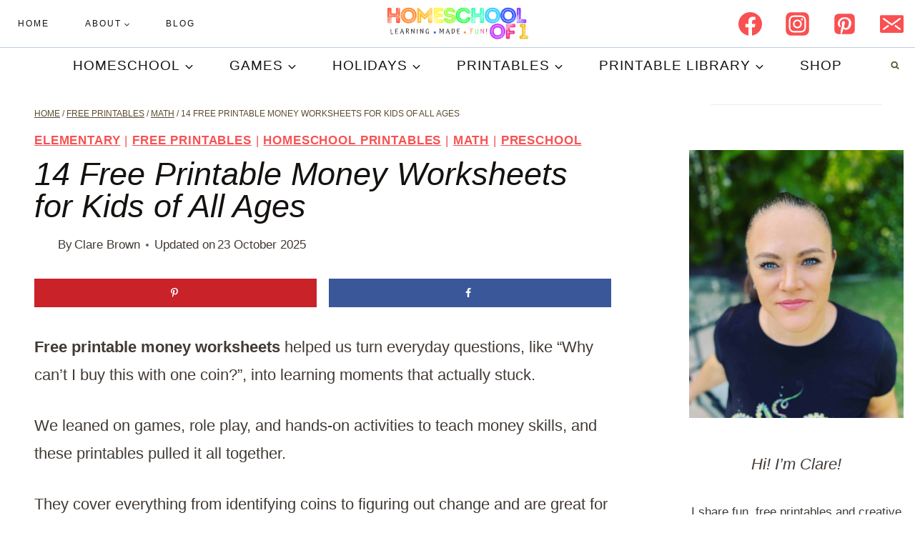

--- FILE ---
content_type: text/html
request_url: https://api.intentiq.com/profiles_engine/ProfilesEngineServlet?at=39&mi=10&dpi=936734067&pt=17&dpn=1&iiqidtype=2&iiqpcid=55fa92bf-3910-47cc-ad39-94b8fb13f113&iiqpciddate=1769258031170&pcid=6c0ce81f-2066-42ac-8bae-32393456002b&idtype=3&gdpr=0&japs=false&jaesc=0&jafc=0&jaensc=0&jsver=0.33&testGroup=A&source=pbjs&ABTestingConfigurationSource=group&abtg=A&vrref=https%3A%2F%2Fwww.homeschoolof1.com%2Fmoney-worksheets%2F
body_size: 56
content:
{"abPercentage":97,"adt":1,"ct":2,"isOptedOut":false,"data":{"eids":[]},"dbsaved":"false","ls":true,"cttl":86400000,"abTestUuid":"g_b7f8b0f1-d74b-40de-bd3f-2cdfde5f134a","tc":9,"sid":-1549625066}

--- FILE ---
content_type: text/plain
request_url: https://rtb.openx.net/openrtbb/prebidjs
body_size: -229
content:
{"id":"516054af-7f88-40c8-9fa4-af36a9ba5963","nbr":0}

--- FILE ---
content_type: text/plain
request_url: https://rtb.openx.net/openrtbb/prebidjs
body_size: -86
content:
{"id":"cafb292e-a5c3-4505-98c7-14baccca15c8","nbr":0}

--- FILE ---
content_type: text/plain; charset=UTF-8
request_url: https://at.teads.tv/fpc?analytics_tag_id=PUB_17002&tfpvi=&gdpr_consent=&gdpr_status=22&gdpr_reason=220&ccpa_consent=&sv=prebid-v1
body_size: 56
content:
Zjk4OGQ5ZTctODkyZC00ZDBiLWI0NjctYjJiY2Q3NmU0NzVhIy0zLTY=

--- FILE ---
content_type: text/plain; charset=utf-8
request_url: https://ads.adthrive.com/http-api/cv2
body_size: 3653
content:
{"om":["0av741zl","0fsgd650","0iyi1awv","0z2q3gf2","1028_8728253","10310289136970_593674671","10ua7afe","11142692","11769254","11896988","12010084","12010088","12168663","124843_10","124844_23","124848_8","124853_8","12850755","1606221","1bcw8xu7","1h7yhpl7","1r7rfn75","1ybd10t0","201839497","201839498","2132:42375956","2132:45327625","2132:45563097","2132:45563177","2132:45867741","2249:650628523","2249:650650503","2249:650662457","2249:691925891","2249:695781210","2249:701450708","2249:703669956","2307:0av741zl","2307:1h7yhpl7","2307:2gev4xcy","2307:2rhihii2","2307:3v2n6fcp","2307:3xh2cwy9","2307:44z2zjbq","2307:5dvyzgi1","2307:5s8wi8hf","2307:5vb39qim","2307:7cogqhy0","2307:7fmk89yf","2307:8orkh93v","2307:9krcxphu","2307:9nex8xyd","2307:9t6gmxuz","2307:bfwolqbx","2307:fbswp7rk","2307:fevt4ewx","2307:fqeh4hao","2307:gdh74n5j","2307:gn3plkq1","2307:hbje7ofi","2307:hfqgqvcv","2307:hswgcqif","2307:innyfbu3","2307:iqdsx7qh","2307:jrqswq65","2307:plth4l1a","2307:qd3irxde","2307:r5pphbep","2307:rrlikvt1","2307:s00uohbj","2307:u30fsj32","2307:u56k46eo","2307:u7p1kjgp","2307:vkztsyop","2307:w15c67ad","2307:x5dl9hzy","2307:xc88kxs9","2307:xoozeugk","2307:z2zvrgyz","2307:zisbjpsl","2307:zjn6yvkc","2409_15064_70_86112923","2409_15064_70_86128401","24598437","247654825","25048614","25048620","25_53v6aquw","25_8b5u826e","25_oz31jrd0","2636_1101777_7764-1036209","2662_200562_8172741","2676:85393219","2676:86739499","2715_9888_262592","2715_9888_501276","28933536","29414696","29414711","29451548","2974:8168475","2gev4xcy","2mokbgft","2pu0gomp","2rhihii2","308_125203_18","32296843","33608958","3646_185414_T26335189","3658_1406006_T26265352","3658_15023_w925m26k","3658_15038_roi78lwd","3658_15078_4npk06v9","3658_15078_fqeh4hao","3658_203382_y96tvrmt","3658_203382_z2zvrgyz","3658_22079_1li23of4","3658_629667_of8dd9pr","3658_645259_T26437155","3658_87799_rzs2z5mf","381513943572","3822:24417995","39d3a5ac-c5fe-4d22-b7c7-249fc22f22be","3LMBEkP-wis","3v2n6fcp","3v5u0p3e","3xh2cwy9","409_216386","409_223589","409_225983","409_225987","409_225988","409_225990","409_226326","409_227223","409_227224","42604842","43919984","43919985","44023623","44z2zjbq","45yw802f","46vbi2k4","4714_18819_AV447CLUNRFSRGZGSZDVC2","4714_18819_QK3SE5REXVCDHKEKVQWITS","47745534","485027845327","48574640","48629971","49039749","4fk9nxse","4pmehl82","501276","51372397","51372410","51372434","53v6aquw","54035274","549258659","5510:eq675jr3","5510:mdhhxn07","5510:mznp7ktv","5510:vkztsyop","555_165_785451798380","5563_66529_OAIP.d03f9785127812e0d8d7c2ef72e44c47","55763524","557_409_220139","557_409_223599","557_409_225987","557_409_225988","557_409_225990","557_409_225992","557_409_228055","557_409_228105","558_93_1h7yhpl7","558_93_oj70mowv","560_74_18268075","560_74_18268077","560_74_18268080","560_74_18268083","564549740","5670:8182933","5iujftaz","5s8wi8hf","618576351","618876699","618980679","619089559","61916211","61916223","61916229","61932920","61932925","61932933","6226521995","6226530649","6226543715","6250_66552_1116290323","627309156","627309159","628015148","628086965","628360351","628444259","628444349","628444433","628456310","628456382","628622163","628622172","628622178","628622241","628622247","628683371","628687043","628687157","628687460","628687463","628803013","628841673","629007394","629168001","629171196","62971378","62981390","630928655","63100589","6329018","6329020","659216891404","663293612","663293679","663293686","663293761","680_99480_700109393","683738007","683738706","694906156","695879875","697189970","697189999","697859146","697876985","698475482","699093899","6zt4aowl","700109389","702397981","702423494","705115332","705115442","705115523","705116521","705117050","705333156","706320056","707664805","70_85402272","70_85402410","70_85690530","70_85690699","70_86082769","70_86082794","70_86083000","70_86083012","70_86698030","70_86698138","70_86698155","711838269970","739928439009","739928439249","74243_74_18268075","74243_74_18268080","74243_74_18364134","74wv3qdx","768f9b46-1847-45e2-bc49-a0df2b228a14","7732580","7764-1036209","794di3me","7969_149355_45327622","7a0tg1yi","7cmeqmw8","7fmk89yf","7qIE6HPltrY","7qevw67b","81103049","8152859","8152879","8154363","8193078","819acf9c-58eb-4c87-9a44-6ebb408650c4","82133858","82133859","85943199","86087909","86434473","8831024240_564549740","8b5u826e","8h0jrkwl","8o298rkh93v","8orkh93v","8w4klwi4","9057/0328842c8f1d017570ede5c97267f40d","9057/211d1f0fa71d1a58cabee51f2180e38f","90_12850755","90_12850756","9d69c8kf","9krcxphu","9nex8xyd","9rqgwgyb","9t6gmxuz","JwkwUhaAU56T7jTog0EI","a3ts2hcp","a566o9hb","a7w365s6","a7wye4jw","b90cwbcd","bd5xg6f6","bfwolqbx","c25t9p0u","c3jn1bgj","c3tpbb4r","c56e4frx","ciypcyxj","cr-6ovjht2euatj","cr-f6puwm2yw7tf1","cr223-dewy3f6qxeu","cymho2zs","czt3qxxp","daw00eve","dg2WmFvzosE","dhd27ung","dif1fgsg","dlhr8b78","e2ti0ucc","echvksei","edkk1gna","edspht56","ekbvh329","eq675jr3","f2u8e0cj","fbfbb5d9-4297-4ec1-8893-8c6409dc5f2b","fcn2zae1","fq298eh4hao","fqeh4hao","g2ozgyf2","g729849lgab","gbwct10b","h0cw921b","hbje7ofi","heb21q1u","hf298qgqvcv","hfqgqvcv","hgrz3ggo","hr5uo0z9","i92980isgt0","ikek48r0","iqdsx7qh","iwc7djbc","ixtrvado","jd035jgw","jrqswq65","k0zxl8v3","k2xfz54q","k83t7fjn","kk5768bd","ko42112fk4v7t","kwj8z3gi","l2s786m6","l45j4icj","lc1wx7d6","ll77hviy","lp37a2wq","lqdvaorh","lxlnailk","miviblrd","mmr74uc4","mne39gsk","muvxy961","mznp7ktv","n3egwnq7","n8w0plts","o4jf439x","o5xj653n","ofoon6ir","oj70mowv","oz31jrd0","piwneqqj","pizqb7hf","pkydekxi","pl298th4l1a","plth4l1a","prcz3msg","q1uvax3j","qp9gc5fs","qqe821pl","qqvgscdx","qt09ii59","quk7w53j","r5pphbep","rnvjtx7r","rr8j1gh9","rram4lz0","rrlikvt1","rxhd1rly","s2ahu2ae","s37ll62x","s4s41bit","s5fkxzb8","td8zomk2","ti0s3bz3","u1jb75sm","u30fsj32","u3oyi6bb","u4atmpu4","u7p1kjgp","uc3gjkej","ujl9wsn7","utberk8n","vdcb5d4i","vj7hzkpp","voq7gtya","w15c67ad","w925m26k","wfxqcwx7","wih2rdv3","wp3sy74c","wu5qr81l","ww2ziwuk","wwo5qowu","xncaqh7c","xnx5isri","xoqodiix","y96tvrmt","yi6qlg3p","z2zvrgyz","zep75yl2","zpm9ltrh","zw6jpag6","zznndanq","7979132","7979135"],"pmp":[],"adomains":["123notices.com","1md.org","about.bugmd.com","acelauncher.com","adameve.com","akusoli.com","allyspin.com","askanexpertonline.com","atomapplications.com","bassbet.com","betsson.gr","biz-zone.co","bizreach.jp","braverx.com","bubbleroom.se","bugmd.com","buydrcleanspray.com","byrna.com","capitaloneshopping.com","clarifion.com","combatironapparel.com","controlcase.com","convertwithwave.com","cotosen.com","countingmypennies.com","cratedb.com","croisieurope.be","cs.money","dallasnews.com","definition.org","derila-ergo.com","dhgate.com","dhs.gov","displate.com","easyprint.app","easyrecipefinder.co","fabpop.net","familynow.club","fla-keys.com","folkaly.com","g123.jp","gameswaka.com","getbugmd.com","getconsumerchoice.com","getcubbie.com","gowavebrowser.co","gowdr.com","gransino.com","grosvenorcasinos.com","guard.io","hero-wars.com","holts.com","instantbuzz.net","itsmanual.com","jackpotcitycasino.com","justanswer.com","justanswer.es","la-date.com","lightinthebox.com","liverrenew.com","local.com","lovehoney.com","lulutox.com","lymphsystemsupport.com","manualsdirectory.org","meccabingo.com","medimops.de","mensdrivingforce.com","millioner.com","miniretornaveis.com","mobiplus.me","myiq.com","national-lottery.co.uk","naturalhealthreports.net","nbliver360.com","nikke-global.com","nordicspirit.co.uk","nuubu.com","onlinemanualspdf.co","original-play.com","outliermodel.com","paperela.com","paradisestays.site","parasiterelief.com","peta.org","photoshelter.com","plannedparenthood.org","playvod-za.com","printeasilyapp.com","printwithwave.com","profitor.com","quicklearnx.com","quickrecipehub.com","rakuten-sec.co.jp","rangeusa.com","refinancegold.com","robocat.com","royalcaribbean.com","saba.com.mx","shift.com","simple.life","spinbara.com","systeme.io","taboola.com","tackenberg.de","temu.com","tenfactorialrocks.com","theoceanac.com","topaipick.com","totaladblock.com","usconcealedcarry.com","vagisil.com","vegashero.com","vegogarden.com","veryfast.io","viewmanuals.com","viewrecipe.net","votervoice.net","vuse.com","wavebrowser.co","wavebrowserpro.com","weareplannedparenthood.org","xiaflex.com","yourchamilia.com"]}